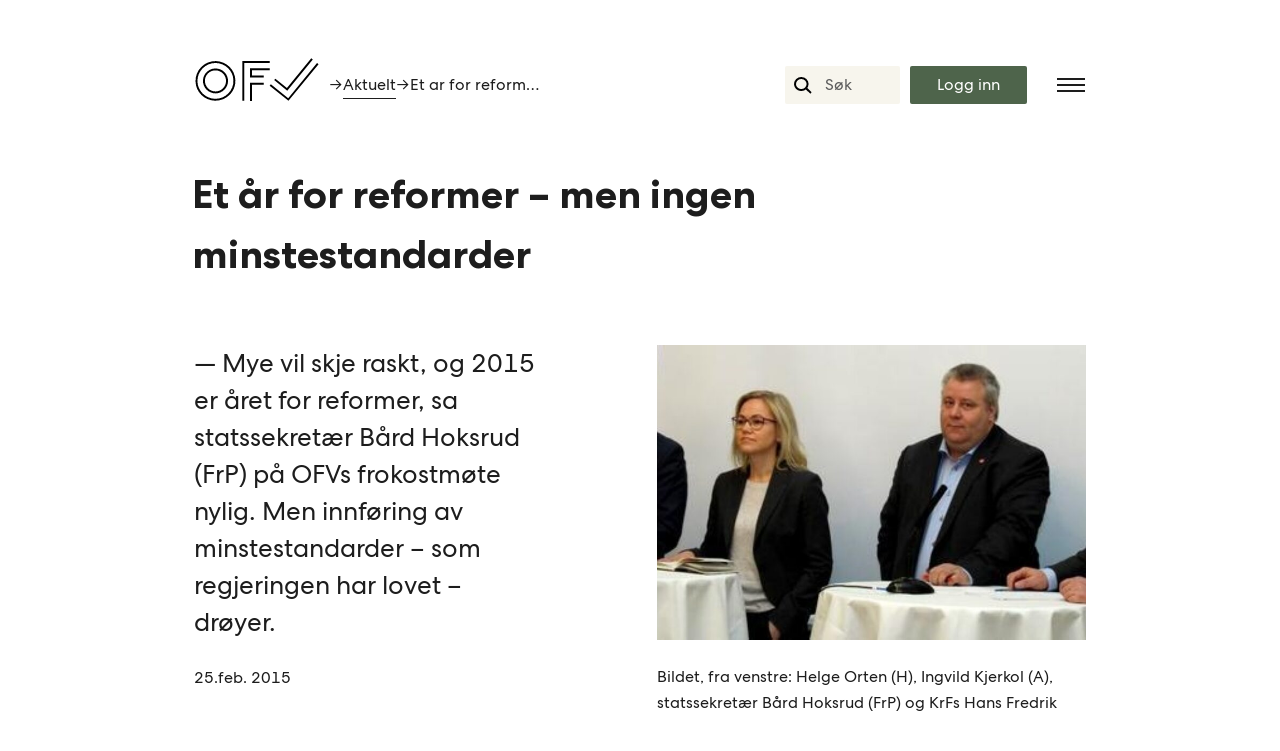

--- FILE ---
content_type: text/html; charset=UTF-8
request_url: https://ofv.no/aktuelt/2015/et-ar-for-reformer-men-ingen-minstestandarder
body_size: 7039
content:
<!doctype html>


<head>
	<meta charset="utf-8" />
  <meta name="viewport" content="width=device-width" />

  <meta http-equiv="Content-Language" content="no">
  <meta property="og:site_name" content="Opplysningsrådet for veitrafikken"/>

  
  <link rel="stylesheet" href="/dist/screen.css?v=VERSION_CODE">
	
  <link rel="shortcut icon" type="image/png" href="https://opplysningsraadet-for-veitrafikk-ofv.s3.amazonaws.com/images/favicon_32x32px_gronn2.png"/>

  <script>document.documentElement.className = 'js';</script>

<title>Et år for reformer – men ingen… | Opplysningsrådet for veitrafikken</title>
<script>window.dataLayer = window.dataLayer || [];
function gtag(){dataLayer.push(arguments)};
gtag('js', new Date());
gtag('config', 'G-2WZT1JRQ0J', {'send_page_view': true,'anonymize_ip': true,'link_attribution': false,'allow_display_features': false});
</script>
<script>!function(f,b,e,v,n,t,s){if(f.fbq)return;n=f.fbq=function(){n.callMethod?
n.callMethod.apply(n,arguments):n.queue.push(arguments)};if(!f._fbq)f._fbq=n;
n.push=n;n.loaded=!0;n.version='2.0';n.queue=[];t=b.createElement(e);t.async=!0;
t.src=v;s=b.getElementsByTagName(e)[0];s.parentNode.insertBefore(t,s)}(window,
document,'script','https://connect.facebook.net/en_US/fbevents.js');
fbq('init', '1476252445869673');
fbq('track', 'PageView');
</script>
<script>_linkedin_data_partner_id = "1986641";
</script>
<script deprecated deprecation-notice="Universal Analytics (which is what this script uses) is being [discontinued on July 1st, 2023](https://support.google.com/analytics/answer/11583528). You should use Google gtag.js or Google Tag Manager instead and transition to a new GA4 property.">(function(i,s,o,g,r,a,m){i['GoogleAnalyticsObject']=r;i[r]=i[r]||function(){
(i[r].q=i[r].q||[]).push(arguments)},i[r].l=1*new Date();a=s.createElement(o),
m=s.getElementsByTagName(o)[0];a.async=1;a.src=g;m.parentNode.insertBefore(a,m)
})(window,document,'script','https://www.google-analytics.com/analytics.js','ga');
ga('create', 'UA-41117946-3', 'auto');
ga('set', 'anonymizeIp', true);
ga('send', 'pageview');
</script><meta name="generator" content="SEOmatic">
<meta name="keywords" content="veitrafikk,bil">
<meta name="description" content="— Mye vil skje raskt, og 2015 er året for reformer, sa statssekretær Bård Hoksrud (FrP) på OFVs frokostmøte nylig. Men innføring av minstestandarder – som…">
<meta name="referrer" content="no-referrer-when-downgrade">
<meta name="robots" content="all">
<meta content="355683827790838" property="fb:profile_id">
<meta content="nb" property="og:locale">
<meta content="Opplysningsrådet for veitrafikken" property="og:site_name">
<meta content="website" property="og:type">
<meta content="https://ofv.no/aktuelt/2015/et-ar-for-reformer-men-ingen-minstestandarder" property="og:url">
<meta content="Et år for reformer – men ingen minstestandarder" property="og:title">
<meta content="— Mye vil skje raskt, og 2015 er året for reformer, sa statssekretær Bård Hoksrud (FrP) på OFVs frokostmøte nylig. Men innføring av minstestandarder – som…" property="og:description">
<meta content="https://opplysningsraadet-for-veitrafikk-ofv.s3.amazonaws.com/images/Frokostmøter-Konferanser/_1200x630_crop_center-center_82_none/Paneldebatt-februar-2015.JPG-content.jpg?mtime=1574875708" property="og:image">
<meta content="1200" property="og:image:width">
<meta content="630" property="og:image:height">
<meta content="Bildet, fra venstre: Helge Orten (H), Ingvild Kjerkol (A), statssekretær Bård Hoksrud (FrP) og KrFs Hans Fredrik Grøvan." property="og:image:alt">
<meta content="https://www.facebook.com/Veitrafikken/" property="og:see_also">
<meta content="https://twitter.com/veitrafikken" property="og:see_also">
<meta name="twitter:card" content="summary_large_image">
<meta name="twitter:site" content="@veitrafikken">
<meta name="twitter:creator" content="@veitrafikken">
<meta name="twitter:title" content="Et år for reformer – men ingen minstestandarder">
<meta name="twitter:description" content="— Mye vil skje raskt, og 2015 er året for reformer, sa statssekretær Bård Hoksrud (FrP) på OFVs frokostmøte nylig. Men innføring av minstestandarder – som…">
<meta name="twitter:image" content="https://opplysningsraadet-for-veitrafikk-ofv.s3.amazonaws.com/images/Frokostmøter-Konferanser/_800x418_crop_center-center_82_none/Paneldebatt-februar-2015.JPG-content.jpg?mtime=1574875708">
<meta name="twitter:image:width" content="800">
<meta name="twitter:image:height" content="418">
<meta name="twitter:image:alt" content="Bildet, fra venstre: Helge Orten (H), Ingvild Kjerkol (A), statssekretær Bård Hoksrud (FrP) og KrFs Hans Fredrik Grøvan.">
<link href="https://ofv.no/aktuelt/2015/et-ar-for-reformer-men-ingen-minstestandarder" rel="canonical">
<link href="https://ofv.no/" rel="home">
<link type="text/plain" href="https://ofv.no/humans.txt" rel="author"></head>

<body><script async src="https://www.googletagmanager.com/gtag/js?id=G-2WZT1JRQ0J"></script>

<noscript><img height="1" width="1" style="display:none"
src="https://www.facebook.com/tr?id=1476252445869673&ev=PageView&noscript=1" /></noscript>




      <header>


  <div class="menu--header">

      <div class="menu--header__item">
        <a rel="home" href="https://ofv.no/">
                    <svg xmlns="http://www.w3.org/2000/svg" viewBox="0 0 162.4 66.6" class="svg" width="100">
  <path 
    d="M30.1,8.9c-7-0.2-13.5,2.4-18.4,7.3c-4.9,4.9-7.5,11.5-7.3,18.4c0.4,13.1,11,23.7,24.1,24.1c0.3,0,0.6,0,0.8,0c6.6,0,12.9-2.6,17.6-7.3c4.9-4.9,7.5-11.5,7.3-18.4C53.8,19.9,43.2,9.3,30.1,8.9z M45.2,49.7c-4.4,4.4-10.3,6.8-16.6,6.6C16.8,55.9,7.2,46.4,6.8,34.6C6.6,28.3,9,22.4,13.4,17.9c4.2-4.2,9.9-6.6,15.9-6.6c0.2,0,0.5,0,0.7,0c11.8,0.4,21.4,9.9,21.7,21.7C52,39.4,49.6,45.3,45.2,49.7z" 
    fill="black">
  </path>
  <path 
    d="M28.5,18.2L28.5,18.2c-7.9,0.4-14.4,6.9-14.8,14.8c-0.2,4.4,1.4,8.8,4.6,11.9c2.9,2.9,7,4.6,11.1,4.6c0.3,0,0.5,0,0.8,0C38,49.1,44.6,42.6,45,34.6c0.2-4.4-1.4-8.8-4.6-11.9C37.3,19.6,32.9,17.9,28.5,18.2z M42.5,34.5C42.2,41.2,36.7,46.7,30,47c-3.7,0.2-7.4-1.2-10-3.9c-2.6-2.6-4-6.3-3.9-10c0.3-6.7,5.8-12.2,12.5-12.5c0.2,0,0.5,0,0.7,0c3.5,0,6.9,1.4,9.4,3.9C41.3,27.1,42.7,30.8,42.5,34.5z" 
    fill="black">
  </path>
  <polygon 
    points="97.1,20.3 97.1,17.8 72.4,17.8 72.4,29.5 89.7,29.5 89.7,27.1 74.9,27.1 74.9,20.3" 
    fill="black">
  </polygon>
  <polygon 
    points="72.4,59 74.9,59 74.9,38.5 89.7,38.5 89.7,36 72.4,36" 
    fill="black">
  </polygon>
  <polygon 
    points="97.1,8.9 62.9,8.9 62.9,58.9 65.3,58.9 65.3,11.4 97.1,11.4" 
    fill="black">
  </polygon>
  <polygon 
    points="150.9,7 149,5.4 118.6,42.7 104.2,31 102.6,32.8 119,46.2" 
    fill="black">
  </polygon>
  <polygon 
    points="156.2,11.3 120.2,55.5 98.5,37.9 97,39.8 120.5,58.9 158.1,12.8" 
    fill="black">
  </polygon>
</svg>

        </a>
      </div>

      <div class="menu--header__item hidden-xs hidden-xxs">

            <div class="breadcrumbs">
                                            <span>&rarr;</span><a href="/aktuelt/"> Aktuelt </a>
          <span>&rarr;</span><span class="truncate"> Et ar for reformer men ingen minstestandarder</span>
                          </div>
      </div>
      <div class="filler"></div>       

      <div class="menu--header__item hidden-xs hidden-xxs">
        <form action="https://ofv.no/search/results">
          <input type="search" name="q" placeholder="Søk">
        </form>
      </div>
      <div class="menu--header__item login--button loginContainer">
        <button class="button--main loginButtonClass">Logg inn</button>
        <div class="arrow-box login--links loginClass" id="login">
          <a target="_blank" href="https://www.ofvstatistikk.no/">
            OFV Statistikk<span class="link__arrow">→</span>
          </a>
          <hr style="border-color:white;"/>
          <a target="_blank" href="https://www.kjoretoydata.no/">
            OFV Kjøretøydata <span class="link__arrow">→</span>
          </a>
        </div>
      </div>


      <div class="menu--header__item menu--button">
          <button class="burger">
            <div class="burger__line"></div>
            <div class="burger__line"></div>
            <div class="burger__line"></div>
          </button>
      </div>
  </div>

  <nav class="menu">
    <div class="menu__content">

      <div class="menu__content--nav">
    <div class="menu__content--search">
        <form action="https://ofv.no/search/results">
            <input type="search" name="q" placeholder="Søk">
        </form>
    </div>
    <div class="menu__content--item">
        <ul>
                            <li>
                <h3>
                    <a href="/produkter/#products-list">Produkter <span class="link__arrow">→</span></a>
                </h3>
            </li>
                    <li>
                <h3>
                    <a href="/registreringsstatistikk">Registreringsstatistikken <span class="link__arrow">→</span></a>
                </h3>
            </li>
                    <li>
                <h3>
                    <a href="/produktinfo/avgiftskalkulatoren">Avgiftskalkulatoren <span class="link__arrow">→</span></a>
                </h3>
            </li>
                    <li>
                <h3>
                    <a href="/politikk">Politikk <span class="link__arrow">→</span></a>
                </h3>
            </li>
                    <li>
                <h3>
                    <a href="/aktuelt">Aktuelt <span class="link__arrow">→</span></a>
                </h3>
            </li>
                    <li>
                <h3>
                    <a href="/arrangementer">Arrangementer <span class="link__arrow">→</span></a>
                </h3>
            </li>
                    <li>
                <h3>
                    <a href="https://ofv.no/opplysningsraadet-en-podkast">OPPLYSNINGSRÅDET - en podkast <span class="link__arrow">→</span></a>
                </h3>
            </li>
                    <li>
                <h3>
                    <a href="/rapporter-og-horinger">Rapporter og høringer <span class="link__arrow">→</span></a>
                </h3>
            </li>
                    <li>
                <h3>
                    <a href="/om-oss">Om OFV <span class="link__arrow">→</span></a>
                </h3>
            </li>
                    <li>
                <h3>
                    <a href="https://nettbutikk.ofv.no/">Nettbutikk <span class="link__arrow">→</span></a>
                </h3>
            </li>
                </ul>
    </div>

    <div class="menu__content--item">
        <p class="smaller"><strong>OFV</strong><br>
        Opplysningsrådet for veitrafikken<br>
        <u><a href="https://www.google.no/maps/place/Opplysningsr%C3%A5det+for+Veitrafikken+AS/@59.911519,10.749778,15z/data=!4m2!3m1!1s0x0:0xe2f2ce01ddc5dde6?sa=X&ved=2ahUKEwjWheKS493dAhXNmIsKHRH-BOEQ_BIwCnoECAkQCw" target="_blank"> Wergelandsveien 1 - 3</a></u> <br>
        0167 Oslo <br>
        Norway
        </p>
        <p class="smaller">
        Tlf.  <a href="tel:+4724111230"><u>+47 24 11 12 30</u></a> <br>
        <a href="mailto:firmapost@ofv.no" target="_top"><u>firmapost@ofv.no</u></a>
        </p>
    </div>
</div>
    </div>
  </nav>
  <div id="mask" class="maskc" ></div>
</header>

<script>
(function() {

  var Menu = (function() {
    var burger = document.querySelector('.burger');
    var menu = document.querySelector('.menu');
    var content = document.querySelector('.menu__content');

    var loginContainer = document.querySelector('.loginContainer');
    var loginButtonClass = document.querySelector('.loginButtonClass');
    var loginButton = document.querySelector('.login--button');
    var mask = document.querySelector('.maskc');
    var popup = document.querySelector('.loginClass');
    var active = false;
    var loginActive = false;

    var toggleMenu = function() {
      if (!active) {
        menu.classList.add('menu--active');
        content.classList.add('menu__content--active');
        burger.classList.add('burger--close');
        mask.classList.add("show-mask");

        active = true;
      } else {
        menu.classList.remove('menu--active');
        content.classList.remove('menu__content--active');
        burger.classList.remove('burger--close');


        mask.classList.remove("show-mask");
        active = false;
      }
    };

    function showLogin() {

      if (!loginActive) {
        loginContainer.classList.add("login-container--active");
        popup.classList.add("arrow-box--show")
        mask.classList.add("show-mask");
        loginActive = true;
      } else {
        loginContainer.classList.remove("login-container--active");
        popup.classList.remove("arrow-box--show")
        mask.classList.remove("show-mask");
        loginActive = false;
      }
    };



    var toggleMask = function() {
      active = false;
      loginActive = false;
      menu.classList.remove('menu--active');
      content.classList.remove('menu__content--active');
      burger.classList.remove('burger--close');
      popup.classList.remove('arrow-box--show');
      mask.classList.remove("show-mask");


  };


    var bindActions = function() {
      burger.addEventListener('click', toggleMenu, false);
      mask.addEventListener('click', toggleMask, false);
      loginButtonClass.addEventListener('click', showLogin, false) ;


    };


    var init = function() {
      bindActions();
    };

    return {
      init: init
    };

  }());

  Menu.init();

}());

</script>
  
  <main id="top" class="main-wrapper">
		
	<header class="header--home">
		<h1 class="block-md">
			<strong>
				Et år for reformer – men ingen minstestandarder
			</strong>
		</h1>
		<div class="flexboxgrid block-sm">
			<div class="col-12 col-sm-6 col-lg-5">
				<div class="n-box n-box--lead">
					<p>— Mye vil skje raskt, og 2015 er året for reformer, sa statssekretær Bård Hoksrud (FrP) på OFVs frokostmøte nylig. Men innføring av minstestandarder – som regjeringen har lovet – drøyer.</p>
					<p class="smaller margin-top--none">25.feb. 2015</p>
				</div>
			</div>
			<div class="col-lg-add col-1"></div>
			<div class="col-12 col-sm-6 col-lg-6">
								<img src="https://opplysningsraadet-for-veitrafikk-ofv.s3.amazonaws.com/images/Frokostmøter-Konferanser/_sixteenEleven/Paneldebatt-februar-2015.JPG-content.jpg">
				<p class="smaller">Bildet, fra venstre:  Helge Orten (H), Ingvild Kjerkol (A), statssekretær Bård Hoksrud (FrP) og KrFs Hans Fredrik Grøvan.</p>
			</div>
		</div>
	</header>

	<article>
		<div class="flexboxgrid">
			<div class="col-md-10">
				<div
	class="c-body-content block-md">
			
					<div class="c-body-content__text">
				<p>— Her er vi kommet kort, og mye må prioriteres før minstestandarder, sa Hoksrud.</p>
<p>Innføring av minstestandarder på hovedveinettet har vært en fanesak for OFV lenge, noe FrP også har støttet, og i tillegg har på sin prioriteringsliste i regjeringsplattformen. Nå viser det seg altså at dette vil drøye. Det gjør også en egen motorveiplan, men en slik plan vil <a href="http://www.ofv.no/getfile.php/133574-1427202686/Dokumenter/OFV%20i%20V%C3%A5re%20veger%20PDF/OFV-sider_VV_02_2015.pdf" target="_blank" rel="noreferrer noopener">i følge Hoksrud</a> komme som en del av Nasjonal transportplan.</p>
<p><strong>Reversering av regionreformen?</strong> </p><p>På frokostmøtet diskuterte Helge Orten (H), Ingvild Kjerkol (A) og Hans Fredrik Grøvan (KrF) fra Stortingets Transportkomité, strukturendringer og regjeringens veipolitikk med statssekretær Bård Hoksrud (FrP). Da kom også spørsmålet om regionreformen opp, og det faktum at fylkene ikke makter å vedlikeholde og utbedre veinettet godt nok. Fylkesveinettet utgjør tilsammen rundt 44.000 kilometer vei, etter at fylkene som følge av reformen fikk ansvar for ytterligere 17.000 kilometer vei.</p>
<p><a href="http://s3-eu-west-1.amazonaws.com/opplysningsraadet-for-veitrafikk/pdf/OFV-sider_VV_02_2015.pdf" target="_blank" rel="noreferrer noopener">Nå er H, FrP og KrF åpne for å vurdere om staten bør få tilbake ansvaret for deler av veinettet som ble overført til fylkene i 2010.</a></p>
<p>Les mer i <a href="http://www.ofv.no/getfile.php/133574-1427202686/Dokumenter/OFV%20i%20V%C3%A5re%20veger%20PDF/OFV-sider_VV_02_2015.pdf" target="_blank" rel="noreferrer noopener"></a><a href="http://s3-eu-west-1.amazonaws.com/opplysningsraadet-for-veitrafikk/pdf/OFV-sider_VV_02_2015.pdf">artikkelen i Våre veger. </a></p>
			</div>
		
		
		
		
		
		
		
				
		
	</div>


			</div>
		</div>

		<ul class="tag__list flexboxgrid">
								</ul>


		<hr class="block-sm">
		<div class="flexboxgrid justify-space-between block-sm">
			<div class="col-md-12">
				<h3>
					<strong>Aktuelle saker</strong>
				</h3>
			</div>
		</div>
		<div class="news flexboxgrid block-sm">
							<div class="col-xs-6 col-md-4 col-spacing block-md">
	<a href="https://ofv.no/aktuelt/2026/ofv-verdirapport-4.kvartal">
		<div class="news__entrie--image reveal">
						<img alt="" src="https://opplysningsraadet-for-veitrafikk-ofv.s3.amazonaws.com/images/Bilsalget/_square/shutterstock_2692913725.jpg">
		</div>
		<div class="news__entrie--text">
			21.jan. 2026
			<h3>
				OFVs Verdirapport: Nordmenn kjøpte litt dyrere bil i 2025
				&rarr;
			</h3>
		</div>
	</a>
</div>
							<div class="col-xs-6 col-md-4 col-spacing block-md">
	<a href="https://ofv.no/aktuelt/2026/nordisk-pressemelding-januar">
		<div class="news__entrie--image reveal">
						<img alt="" src="https://opplysningsraadet-for-veitrafikk-ofv.s3.amazonaws.com/images/_square/shutterstock_2480311831-2.jpg">
		</div>
		<div class="news__entrie--text">
			15.jan. 2026
			<h3>
				Bilsalget i Norden 2025: Rammevilkårene avgjør tempoet
				&rarr;
			</h3>
		</div>
	</a>
</div>
							<div class="col-xs-6 col-md-4 col-spacing block-md">
	<a href="https://ofv.no/aktuelt/2026/takk-for-nå-bilåret-2025-et-år-som-utfordret-overrasket-og-flyttet-grenser">
		<div class="news__entrie--image reveal">
						<img alt="" src="https://opplysningsraadet-for-veitrafikk-ofv.s3.amazonaws.com/images/_square/OFV-Bilåret-2025-14.jpg">
		</div>
		<div class="news__entrie--text">
			08.jan. 2026
			<h3>
				Takk for nå, Bilåret 2025 – et år som utfordret, overrasket og flyttet grenser
				&rarr;
			</h3>
		</div>
	</a>
</div>
					</div>
		<div class="block-sm">
			<a href="/aktuelt">
				<button class="button--secondary">Se mer aktuelt</button>
			</a>
		</div>
		<hr class="block-md">
	</article>
  </main>

      <footer>
<div class="nav">
    <div class="flexboxgrid">
        <div class="col-md-4">
            <ul class="nav__list">
                                                                        <li>
                                                    <a href="/produkter/#products-list">
                            <strong>Produkter</strong>
                          </a>
                                                  </li>
                                                                                <li><a href="/produktinfo/ofv-statistikk-norges-beste-verktoy-for-kjoretoystatistikk">Registreringsstatistikk</a></li>
                                                                                <li><a href="/produkt-kategori/kjoretoydata">Kjøretøydata</a></li>
                                                                                <li><a href="/produktinfo/ofv-statistikk-norges-beste-verktoy-for-kjoretoystatistikk">Kjøretøybestand</a></li>
                                                                                <li><a href="/produkt-kategori/publikasjoner">Publikasjoner</a></li>
                                                                                <li>
                                                        <strong>Gratis statistikk:</strong>
                                                  </li>
                                                                                <li><a href="/produktinfo/avgiftskalkulatoren">Avgiftskalkulatoren</a></li>
                                                                        <a href="https://ofv.no/bilsalget/bilsalget-i-desember-2025">
                        <li>
                            Bilsalget
                        </li>
                    </a>
                                                    <a href="https://ofv.no/CO2-utslippet/co2-utslippet">
                        <li>
                            CO2-utslippet
                        </li>
                    </a>
                                                    <a href="https://ofv.no/kjoretoybestanden/kjøretøybestanden-31-12-2025">
                        <li>
                            Kjøretøybestanden
                        </li>
                    </a>
                            </ul>
        </div>
        <div class="col-md-4">
            <ul class="nav__list">
                                                                        <li><a href="/politikk"><strong>Politikk</strong></a></li>
                                                                                <li><a href="/politikk/veistandard-2-0">Veinettet</a></li>
                                                                                <li><a href="/politikk/bompenger-og-veiprising">Veiprising og bompenger</a></li>
                                                                                <li><a href="/politikk/klima-og-miljo">Klima og miljø</a></li>
                                                                                <li><a href="/politikk/teknologi-bil-og-vei">Teknologi, bil og vei</a></li>
                                                                                <li><a href="/politikk/trafikksikkerhet">Trafikksikkerhet</a></li>
                                                                                <li><a href="/politikk/veivalg-for-fremtiden">Veivalg for fremtiden</a></li>
                                                                                <li><a href="https://ofv.no/opplysningsraadet-en-podkast">OPPLYSNINGSRÅDET - en podkast</a></li>
                                                </ul>
        </div>
        <div class="col-md-4">
            <ul class="nav__list">
                                                                        <li><a href="/om-oss"><strong>Om oss</strong></a></li>
                                                                                <li><a href="/ansatte">Ansatte</a></li>
                                                                                <li><a href="/årsrapporter">Årsrapporter</a></li>
                                                                                <li><a href="/kontakt">Kontakt</a></li>
                                                                                <li><a href="/medlemmer">Medlemmer</a></li>
                                                                                <li><a href="/styret">Styrene</a></li>
                                                                                <li><a href="https://ofv.no/ofv-klimaregnskap">OFV Klimaregnskap</a></li>
                                                                                <li><a href="/rapporter-og-horinger"><strong>Rapporter og høringer</strong></a></li>
                                                                                <li><a href="/arrangementer"><strong>Arrangementer</strong></a></li>
                                                                                <li><a href="/aktuelt"><strong>Aktuelt</strong></a></li>
                                                </ul>
        </div>
    </div>
</div>
</footer>
<footer class="social-footer">
<div class="nav">
    <div class="flexboxgrid block-xs align-center">
        <div class="col-md-4">
            <a rel="home" href="https://ofv.no/">
                <svg xmlns="http://www.w3.org/2000/svg" viewBox="0 0 162.4 66.6" class="svg" width="100">
  <path 
    d="M30.1,8.9c-7-0.2-13.5,2.4-18.4,7.3c-4.9,4.9-7.5,11.5-7.3,18.4c0.4,13.1,11,23.7,24.1,24.1c0.3,0,0.6,0,0.8,0c6.6,0,12.9-2.6,17.6-7.3c4.9-4.9,7.5-11.5,7.3-18.4C53.8,19.9,43.2,9.3,30.1,8.9z M45.2,49.7c-4.4,4.4-10.3,6.8-16.6,6.6C16.8,55.9,7.2,46.4,6.8,34.6C6.6,28.3,9,22.4,13.4,17.9c4.2-4.2,9.9-6.6,15.9-6.6c0.2,0,0.5,0,0.7,0c11.8,0.4,21.4,9.9,21.7,21.7C52,39.4,49.6,45.3,45.2,49.7z" 
    fill="black">
  </path>
  <path 
    d="M28.5,18.2L28.5,18.2c-7.9,0.4-14.4,6.9-14.8,14.8c-0.2,4.4,1.4,8.8,4.6,11.9c2.9,2.9,7,4.6,11.1,4.6c0.3,0,0.5,0,0.8,0C38,49.1,44.6,42.6,45,34.6c0.2-4.4-1.4-8.8-4.6-11.9C37.3,19.6,32.9,17.9,28.5,18.2z M42.5,34.5C42.2,41.2,36.7,46.7,30,47c-3.7,0.2-7.4-1.2-10-3.9c-2.6-2.6-4-6.3-3.9-10c0.3-6.7,5.8-12.2,12.5-12.5c0.2,0,0.5,0,0.7,0c3.5,0,6.9,1.4,9.4,3.9C41.3,27.1,42.7,30.8,42.5,34.5z" 
    fill="black">
  </path>
  <polygon 
    points="97.1,20.3 97.1,17.8 72.4,17.8 72.4,29.5 89.7,29.5 89.7,27.1 74.9,27.1 74.9,20.3" 
    fill="black">
  </polygon>
  <polygon 
    points="72.4,59 74.9,59 74.9,38.5 89.7,38.5 89.7,36 72.4,36" 
    fill="black">
  </polygon>
  <polygon 
    points="97.1,8.9 62.9,8.9 62.9,58.9 65.3,58.9 65.3,11.4 97.1,11.4" 
    fill="black">
  </polygon>
  <polygon 
    points="150.9,7 149,5.4 118.6,42.7 104.2,31 102.6,32.8 119,46.2" 
    fill="black">
  </polygon>
  <polygon 
    points="156.2,11.3 120.2,55.5 98.5,37.9 97,39.8 120.5,58.9 158.1,12.8" 
    fill="black">
  </polygon>
</svg>

            </a>
        </div>
        <div class="col-md-4">
            <p class="smaller">
                <a href="https://www.google.no/maps/place/Opplysningsr%C3%A5det+for+Veitrafikken+AS/@59.9117535,10.7483245,18z/data=!4m13!1m7!3m6!1s0x46416e89fb5fc35d:0x6cfe7298dba41376!2sJernbanetorget+4a,+0154+Oslo!3b1!8m2!3d59.9116436!4d10.7496551!3m4!1s0x46416e89fba6eeaf:0xe2f2ce01ddc5dde6!8m2!3d59.9115189!4d10.7497781?hl=nb" target="_blank">
                    Wergelandsveien 1 - 3<br>
                    0167 Oslo <br>
                    Norway
                </a>
            </p>
        </div>
        <div class="col-md-4">
        <p class="smaller">
            Telefon: <a href="tel:+4724111230">+47 24 11 12 30</a>  <br>
            E-post: <a href="mailto:firmapost@ofv.no" target="_top">firmapost@ofv.no</a><br>
            <a href="https://twitter.com/veitrafikken?lang=en" target="_blank">
                Twitter
            </a> |
            <a href="https://www.facebook.com/Veitrafikken/" target="_blank">
                Facebook
            </a>
            </p>
        </div>
    </div>

    <div class="flexboxgrid">
    <div class="col-md-4 private-policy">
       Les vår  <a href="/personvernerklaering">personvernerklæring</a>
    </div>
    </div>
</div>
</footer>
	
				
  <script src="https://unpkg.com/scrollreveal/dist/scrollreveal.min.js"></script>
  <script>
    ScrollReveal().reveal('.reveal', {
        distance: '100px',
        opacity: 0.2,
        mobile: false
    });
    window.sr = ScrollReveal();
    sr.reveal('.animate', { duration: 1000 }, 10);
    sr.reveal('.animate',
    {
      viewFactor: 0.5
    });
  </script>

<script type="application/ld+json">{"@context":"http://schema.org","@graph":[{"@type":"NewsArticle","author":{"@id":"https://ofv.no#identity"},"copyrightHolder":{"@id":"https://ofv.no#identity"},"copyrightYear":"2015","creator":{"@id":"https://ofv.no#creator"},"dateModified":"2019-02-07T15:29:51+01:00","datePublished":"2015-02-25T00:00:00+01:00","description":"— Mye vil skje raskt, og 2015 er året for reformer, sa statssekretær Bård Hoksrud (FrP) på OFVs frokostmøte nylig. Men innføring av minstestandarder – som regjeringen har lovet – drøyer.","headline":"Et år for reformer – men ingen minstestandarder","image":{"@type":"ImageObject","url":"https://opplysningsraadet-for-veitrafikk-ofv.s3.amazonaws.com/images/Frokostmøter-Konferanser/_1200x630_crop_center-center_82_none/Paneldebatt-februar-2015.JPG-content.jpg?mtime=1574875708"},"inLanguage":"nb","mainEntityOfPage":"https://ofv.no/aktuelt/2015/et-ar-for-reformer-men-ingen-minstestandarder","name":"Et år for reformer – men ingen minstestandarder","potentialAction":{"@type":"SearchAction","query-input":"required name=search","target":"https://ofv.no/search/results?q={search}"},"publisher":{"@id":"https://ofv.no#creator"},"url":"https://ofv.no/aktuelt/2015/et-ar-for-reformer-men-ingen-minstestandarder"},{"@id":"https://ofv.no#identity","@type":"Organization","address":{"@type":"PostalAddress","addressCountry":"Norway","addressLocality":"Oslo","addressRegion":"Oslo","postalCode":"0154","streetAddress":"Jernbanetorget 4A"},"alternateName":"OFV","contactPoint":[{"@type":"ContactPoint","contactType":"customer support"}],"description":"Opplysningsrådet for veitrafikken produserer tall og fakta om veier og kjøretøy i Norge. Vi arbeider for trygge og effektive veier.","email":"firmapost@ofv.no","image":{"@type":"ImageObject","height":"32","url":"https://opplysningsraadet-for-veitrafikk-ofv.s3.amazonaws.com/images/favicon_32x32px_gronn2.png","width":"32"},"logo":{"@type":"ImageObject","height":"60","url":"https://opplysningsraadet-for-veitrafikk-ofv.s3.amazonaws.com/images/_600x60_fit_center-center_82_none/favicon_32x32px_gronn2.png?mtime=1734945961","width":"60"},"name":"Opplysningskontoret for veitrafikken","sameAs":["https://twitter.com/veitrafikken","https://www.facebook.com/Veitrafikken/"],"telephone":"24111230","url":"https://ofv.no"},{"@id":"#creator","@type":"Organization","name":"Netlife Design"},{"@type":"BreadcrumbList","description":"Breadcrumbs list","itemListElement":[{"@type":"ListItem","item":"https://ofv.no/","name":"OFV","position":1},{"@type":"ListItem","item":"https://ofv.no/aktuelt","name":"Aktuelt fra OFV","position":2},{"@type":"ListItem","item":"https://ofv.no/aktuelt/2015/et-ar-for-reformer-men-ingen-minstestandarder","name":"Et år for reformer – men ingen minstestandarder","position":3}],"name":"Breadcrumbs"}]}</script>
<script type="text/javascript">
(function(){var s = document.getElementsByTagName("script")[0];
    var b = document.createElement("script");
    b.type = "text/javascript";b.async = true;
    b.src = "https://snap.licdn.com/li.lms-analytics/insight.min.js";
    s.parentNode.insertBefore(b, s);})();
</script>
<noscript>
<img height="1" width="1" style="display:none;" alt="" src="https://dc.ads.linkedin.com/collect/?pid=1986641&fmt=gif" />
</noscript>
<script src="/dist/bundle.js?v=1732193244"></script></body>


--- FILE ---
content_type: image/svg+xml
request_url: https://ofv.no/images/search-loupe.svg
body_size: -14
content:
<svg width="18" height="17" viewBox="0 0 18 17" fill="none" xmlns="http://www.w3.org/2000/svg">
<path d="M13.5714 7.02439C13.5714 10.3175 10.792 13.0488 7.28571 13.0488C3.77947 13.0488 1 10.3175 1 7.02439C1 3.73133 3.77947 1 7.28571 1C10.792 1 13.5714 3.73133 13.5714 7.02439Z" stroke="black" stroke-width="2"/>
<path d="M12.1431 11.3171L16.1907 15.2195L17.0002 16" stroke="black" stroke-width="2"/>
</svg>


--- FILE ---
content_type: application/javascript
request_url: https://ofv.no/dist/bundle.js?v=1732193244
body_size: 8752
content:
!function(t){var e={};function r(n){if(e[n])return e[n].exports;var o=e[n]={i:n,l:!1,exports:{}};return t[n].call(o.exports,o,o.exports,r),o.l=!0,o.exports}r.m=t,r.c=e,r.d=function(t,e,n){r.o(t,e)||Object.defineProperty(t,e,{enumerable:!0,get:n})},r.r=function(t){"undefined"!=typeof Symbol&&Symbol.toStringTag&&Object.defineProperty(t,Symbol.toStringTag,{value:"Module"}),Object.defineProperty(t,"__esModule",{value:!0})},r.t=function(t,e){if(1&e&&(t=r(t)),8&e)return t;if(4&e&&"object"==typeof t&&t&&t.__esModule)return t;var n=Object.create(null);if(r.r(n),Object.defineProperty(n,"default",{enumerable:!0,value:t}),2&e&&"string"!=typeof t)for(var o in t)r.d(n,o,function(e){return t[e]}.bind(null,o));return n},r.n=function(t){var e=t&&t.__esModule?function(){return t.default}:function(){return t};return r.d(e,"a",e),e},r.o=function(t,e){return Object.prototype.hasOwnProperty.call(t,e)},r.p="",r(r.s=1)}([function(t,e){var r;r=function(){return this}();try{r=r||new Function("return this")()}catch(t){"object"==typeof window&&(r=window)}t.exports=r},function(t,e,r){t.exports=r(2)},function(t,e,r){"use strict";r(3),r(4),r(5),r(11);var n,o=r(12);(n=o)&&n.__esModule},function(t,e,r){},function(t,e,r){"use strict";!function(t){for(var e=window.document,r=e.querySelectorAll(".js-collapsible"),n=function(t){var n=r[t],o="collapsible--"+t,i=e.createElement("div"),s=n.nextElementSibling,a=!!n.getAttribute("data-state");i.id="label-"+o,i.type="div",i.setAttribute("aria-controls",o),i.setAttribute("aria-expanded",a),i.innerHTML=n.innerHTML,i.addEventListener("click",(function(){return function(t){var r=t.div;e.querySelector("[aria-labelledby=label-"+r.getAttribute("aria-controls")+"]").classList.toggle("is-active");var n="false"==r.getAttribute("aria-expanded");r.setAttribute("aria-expanded",n)}({div:i})}),!1),n.innerHTML="",n.appendChild(i),a&&s.classList.add("is-active"),s.id=o,s.setAttribute("aria-labelledby","label-"+o)},o=0;o<r.length;o++)n(o)}()},function(t,e,r){"use strict";var n,o=r(6),i=(n=o)&&n.__esModule?n:{default:n};r(7),r(9).polyfill();var s,a,u,c;u=document.getElementById("thisMonth"),c=document.getElementById("prevMonth"),u&&c&&new i.default("counter1",0,u.value,0,1,{useEasing:!0,useGrouping:!0,separator:" ",decimal:"",suffix:(s=+u.value,a=+c.value,s>a?'<svg width="76" height="58" class="hidden-small" viewBox="0 0 91 42" fill="none" xmlns="http://www.w3.org/2000/svg"><path d="M76 24.8571L73.5217 0L53.6957 14.0857L61.1304 17.4L47.913 45.5714L25.6087 30.6571L0 51.3714L4.95652 58L26.4348 41.4286L51.2174 58L68.5652 21.5429L76 24.8571Z"fill= "#fdcc57"stroke-width="0"/></svg>':'<svg width="76" height="58" class="hidden-small" viewBox="0 0 91 42" fill="none" xmlns="http://www.w3.org/2000/svg"><path d="M76 33.1428L73.5217 58L53.6957 43.9143L61.1304 40.6L47.913 12.4286L25.6087 27.3429L-4.49103e-06 6.62857L4.95652 -4.33313e-07L26.4348 16.5714L51.2174 -4.47757e-06L68.5652 36.4571L76 33.1428Z" fill="#FDC638" stroke-width="0"/></svg>')}).start()},function(t,e,r){var n,o;void 0===(o="function"==typeof(n=function(t,e,r){return function(t,e,r,n,o,i){function s(t){return"number"==typeof t&&!isNaN(t)}var a=this;if(a.version=function(){return"1.9.3"},a.options={useEasing:!0,useGrouping:!0,separator:",",decimal:".",easingFn:function(t,e,r,n){return r*(1-Math.pow(2,-10*t/n))*1024/1023+e},formattingFn:function(t){var e,r,n,o,i,s,u=t<0;if(t=Math.abs(t).toFixed(a.decimals),r=(e=(t+="").split("."))[0],n=e.length>1?a.options.decimal+e[1]:"",a.options.useGrouping){for(o="",i=0,s=r.length;i<s;++i)0!==i&&i%3==0&&(o=a.options.separator+o),o=r[s-i-1]+o;r=o}return a.options.numerals.length&&(r=r.replace(/[0-9]/g,(function(t){return a.options.numerals[+t]})),n=n.replace(/[0-9]/g,(function(t){return a.options.numerals[+t]}))),(u?"-":"")+a.options.prefix+r+n+a.options.suffix},prefix:"",suffix:"",numerals:[]},i&&"object"==typeof i)for(var u in a.options)i.hasOwnProperty(u)&&null!==i[u]&&(a.options[u]=i[u]);""===a.options.separator?a.options.useGrouping=!1:a.options.separator=""+a.options.separator;for(var c=0,l=["webkit","moz","ms","o"],f=0;f<l.length&&!window.requestAnimationFrame;++f)window.requestAnimationFrame=window[l[f]+"RequestAnimationFrame"],window.cancelAnimationFrame=window[l[f]+"CancelAnimationFrame"]||window[l[f]+"CancelRequestAnimationFrame"];window.requestAnimationFrame||(window.requestAnimationFrame=function(t,e){var r=(new Date).getTime(),n=Math.max(0,16-(r-c)),o=window.setTimeout((function(){t(r+n)}),n);return c=r+n,o}),window.cancelAnimationFrame||(window.cancelAnimationFrame=function(t){clearTimeout(t)}),a.initialize=function(){return!(!a.initialized&&(a.error="",a.d="string"==typeof t?document.getElementById(t):t,a.d?(a.startVal=Number(e),a.endVal=Number(r),s(a.startVal)&&s(a.endVal)?(a.decimals=Math.max(0,n||0),a.dec=Math.pow(10,a.decimals),a.duration=1e3*Number(o)||2e3,a.countDown=a.startVal>a.endVal,a.frameVal=a.startVal,a.initialized=!0,0):(a.error="[CountUp] startVal ("+e+") or endVal ("+r+") is not a number",1)):(a.error="[CountUp] target is null or undefined",1)))},a.printValue=function(t){var e=a.options.formattingFn(t);"INPUT"===a.d.tagName?this.d.value=e:"text"===a.d.tagName||"tspan"===a.d.tagName?this.d.textContent=e:this.d.innerHTML=e},a.count=function(t){a.startTime||(a.startTime=t),a.timestamp=t;var e=t-a.startTime;a.remaining=a.duration-e,a.options.useEasing?a.countDown?a.frameVal=a.startVal-a.options.easingFn(e,0,a.startVal-a.endVal,a.duration):a.frameVal=a.options.easingFn(e,a.startVal,a.endVal-a.startVal,a.duration):a.countDown?a.frameVal=a.startVal-(a.startVal-a.endVal)*(e/a.duration):a.frameVal=a.startVal+(a.endVal-a.startVal)*(e/a.duration),a.countDown?a.frameVal=a.frameVal<a.endVal?a.endVal:a.frameVal:a.frameVal=a.frameVal>a.endVal?a.endVal:a.frameVal,a.frameVal=Math.round(a.frameVal*a.dec)/a.dec,a.printValue(a.frameVal),e<a.duration?a.rAF=requestAnimationFrame(a.count):a.callback&&a.callback()},a.start=function(t){a.initialize()&&(a.callback=t,a.rAF=requestAnimationFrame(a.count))},a.pauseResume=function(){a.paused?(a.paused=!1,delete a.startTime,a.duration=a.remaining,a.startVal=a.frameVal,requestAnimationFrame(a.count)):(a.paused=!0,cancelAnimationFrame(a.rAF))},a.reset=function(){a.paused=!1,delete a.startTime,a.initialized=!1,a.initialize()&&(cancelAnimationFrame(a.rAF),a.printValue(a.startVal))},a.update=function(t){if(a.initialize()){if(!s(t=Number(t)))return void(a.error="[CountUp] update() - new endVal is not a number: "+t);a.error="",t!==a.frameVal&&(cancelAnimationFrame(a.rAF),a.paused=!1,delete a.startTime,a.startVal=a.frameVal,a.endVal=t,a.countDown=a.startVal>a.endVal,a.rAF=requestAnimationFrame(a.count))}},a.initialize()&&a.printValue(a.startVal)}})?n.call(e,r,e,t):n)||(t.exports=o)},function(t,e,r){r(8),t.exports=self.fetch.bind(self)},function(t,e,r){"use strict";r.r(e),function(t){r.d(e,"Headers",(function(){return p})),r.d(e,"Request",(function(){return _})),r.d(e,"Response",(function(){return T})),r.d(e,"DOMException",(function(){return x})),r.d(e,"fetch",(function(){return V}));var n="undefined"!=typeof globalThis&&globalThis||"undefined"!=typeof self&&self||void 0!==t&&t||{},o="URLSearchParams"in n,i="Symbol"in n&&"iterator"in Symbol,s="FileReader"in n&&"Blob"in n&&function(){try{return new Blob,!0}catch(t){return!1}}(),a="FormData"in n,u="ArrayBuffer"in n;if(u)var c=["[object Int8Array]","[object Uint8Array]","[object Uint8ClampedArray]","[object Int16Array]","[object Uint16Array]","[object Int32Array]","[object Uint32Array]","[object Float32Array]","[object Float64Array]"],l=ArrayBuffer.isView||function(t){return t&&c.indexOf(Object.prototype.toString.call(t))>-1};function f(t){if("string"!=typeof t&&(t=String(t)),/[^a-z0-9\-#$%&'*+.^_`|~!]/i.test(t)||""===t)throw new TypeError('Invalid character in header field name: "'+t+'"');return t.toLowerCase()}function d(t){return"string"!=typeof t&&(t=String(t)),t}function h(t){var e={next:function(){var e=t.shift();return{done:void 0===e,value:e}}};return i&&(e[Symbol.iterator]=function(){return e}),e}function p(t){this.map={},t instanceof p?t.forEach((function(t,e){this.append(e,t)}),this):Array.isArray(t)?t.forEach((function(t){if(2!=t.length)throw new TypeError("Headers constructor: expected name/value pair to be length 2, found"+t.length);this.append(t[0],t[1])}),this):t&&Object.getOwnPropertyNames(t).forEach((function(e){this.append(e,t[e])}),this)}function y(t){if(!t._noBody)return t.bodyUsed?Promise.reject(new TypeError("Already read")):void(t.bodyUsed=!0)}function m(t){return new Promise((function(e,r){t.onload=function(){e(t.result)},t.onerror=function(){r(t.error)}}))}function v(t){var e=new FileReader,r=m(e);return e.readAsArrayBuffer(t),r}function b(t){if(t.slice)return t.slice(0);var e=new Uint8Array(t.byteLength);return e.set(new Uint8Array(t)),e.buffer}function w(){return this.bodyUsed=!1,this._initBody=function(t){var e;this.bodyUsed=this.bodyUsed,this._bodyInit=t,t?"string"==typeof t?this._bodyText=t:s&&Blob.prototype.isPrototypeOf(t)?this._bodyBlob=t:a&&FormData.prototype.isPrototypeOf(t)?this._bodyFormData=t:o&&URLSearchParams.prototype.isPrototypeOf(t)?this._bodyText=t.toString():u&&s&&((e=t)&&DataView.prototype.isPrototypeOf(e))?(this._bodyArrayBuffer=b(t.buffer),this._bodyInit=new Blob([this._bodyArrayBuffer])):u&&(ArrayBuffer.prototype.isPrototypeOf(t)||l(t))?this._bodyArrayBuffer=b(t):this._bodyText=t=Object.prototype.toString.call(t):(this._noBody=!0,this._bodyText=""),this.headers.get("content-type")||("string"==typeof t?this.headers.set("content-type","text/plain;charset=UTF-8"):this._bodyBlob&&this._bodyBlob.type?this.headers.set("content-type",this._bodyBlob.type):o&&URLSearchParams.prototype.isPrototypeOf(t)&&this.headers.set("content-type","application/x-www-form-urlencoded;charset=UTF-8"))},s&&(this.blob=function(){var t=y(this);if(t)return t;if(this._bodyBlob)return Promise.resolve(this._bodyBlob);if(this._bodyArrayBuffer)return Promise.resolve(new Blob([this._bodyArrayBuffer]));if(this._bodyFormData)throw new Error("could not read FormData body as blob");return Promise.resolve(new Blob([this._bodyText]))}),this.arrayBuffer=function(){if(this._bodyArrayBuffer){var t=y(this);return t||(ArrayBuffer.isView(this._bodyArrayBuffer)?Promise.resolve(this._bodyArrayBuffer.buffer.slice(this._bodyArrayBuffer.byteOffset,this._bodyArrayBuffer.byteOffset+this._bodyArrayBuffer.byteLength)):Promise.resolve(this._bodyArrayBuffer))}if(s)return this.blob().then(v);throw new Error("could not read as ArrayBuffer")},this.text=function(){var t,e,r,n,o,i=y(this);if(i)return i;if(this._bodyBlob)return t=this._bodyBlob,e=new FileReader,r=m(e),n=/charset=([A-Za-z0-9_-]+)/.exec(t.type),o=n?n[1]:"utf-8",e.readAsText(t,o),r;if(this._bodyArrayBuffer)return Promise.resolve(function(t){for(var e=new Uint8Array(t),r=new Array(e.length),n=0;n<e.length;n++)r[n]=String.fromCharCode(e[n]);return r.join("")}(this._bodyArrayBuffer));if(this._bodyFormData)throw new Error("could not read FormData body as text");return Promise.resolve(this._bodyText)},a&&(this.formData=function(){return this.text().then(A)}),this.json=function(){return this.text().then(JSON.parse)},this}p.prototype.append=function(t,e){t=f(t),e=d(e);var r=this.map[t];this.map[t]=r?r+", "+e:e},p.prototype.delete=function(t){delete this.map[f(t)]},p.prototype.get=function(t){return t=f(t),this.has(t)?this.map[t]:null},p.prototype.has=function(t){return this.map.hasOwnProperty(f(t))},p.prototype.set=function(t,e){this.map[f(t)]=d(e)},p.prototype.forEach=function(t,e){for(var r in this.map)this.map.hasOwnProperty(r)&&t.call(e,this.map[r],r,this)},p.prototype.keys=function(){var t=[];return this.forEach((function(e,r){t.push(r)})),h(t)},p.prototype.values=function(){var t=[];return this.forEach((function(e){t.push(e)})),h(t)},p.prototype.entries=function(){var t=[];return this.forEach((function(e,r){t.push([r,e])})),h(t)},i&&(p.prototype[Symbol.iterator]=p.prototype.entries);var g=["CONNECT","DELETE","GET","HEAD","OPTIONS","PATCH","POST","PUT","TRACE"];function _(t,e){if(!(this instanceof _))throw new TypeError('Please use the "new" operator, this DOM object constructor cannot be called as a function.');var r,o,i=(e=e||{}).body;if(t instanceof _){if(t.bodyUsed)throw new TypeError("Already read");this.url=t.url,this.credentials=t.credentials,e.headers||(this.headers=new p(t.headers)),this.method=t.method,this.mode=t.mode,this.signal=t.signal,i||null==t._bodyInit||(i=t._bodyInit,t.bodyUsed=!0)}else this.url=String(t);if(this.credentials=e.credentials||this.credentials||"same-origin",!e.headers&&this.headers||(this.headers=new p(e.headers)),this.method=(r=e.method||this.method||"GET",o=r.toUpperCase(),g.indexOf(o)>-1?o:r),this.mode=e.mode||this.mode||null,this.signal=e.signal||this.signal||function(){if("AbortController"in n)return(new AbortController).signal}(),this.referrer=null,("GET"===this.method||"HEAD"===this.method)&&i)throw new TypeError("Body not allowed for GET or HEAD requests");if(this._initBody(i),!("GET"!==this.method&&"HEAD"!==this.method||"no-store"!==e.cache&&"no-cache"!==e.cache)){var s=/([?&])_=[^&]*/;if(s.test(this.url))this.url=this.url.replace(s,"$1_="+(new Date).getTime());else{this.url+=(/\?/.test(this.url)?"&":"?")+"_="+(new Date).getTime()}}}function A(t){var e=new FormData;return t.trim().split("&").forEach((function(t){if(t){var r=t.split("="),n=r.shift().replace(/\+/g," "),o=r.join("=").replace(/\+/g," ");e.append(decodeURIComponent(n),decodeURIComponent(o))}})),e}function T(t,e){if(!(this instanceof T))throw new TypeError('Please use the "new" operator, this DOM object constructor cannot be called as a function.');if(e||(e={}),this.type="default",this.status=void 0===e.status?200:e.status,this.status<200||this.status>599)throw new RangeError("Failed to construct 'Response': The status provided (0) is outside the range [200, 599].");this.ok=this.status>=200&&this.status<300,this.statusText=void 0===e.statusText?"":""+e.statusText,this.headers=new p(e.headers),this.url=e.url||"",this._initBody(t)}_.prototype.clone=function(){return new _(this,{body:this._bodyInit})},w.call(_.prototype),w.call(T.prototype),T.prototype.clone=function(){return new T(this._bodyInit,{status:this.status,statusText:this.statusText,headers:new p(this.headers),url:this.url})},T.error=function(){var t=new T(null,{status:200,statusText:""});return t.ok=!1,t.status=0,t.type="error",t};var E=[301,302,303,307,308];T.redirect=function(t,e){if(-1===E.indexOf(e))throw new RangeError("Invalid status code");return new T(null,{status:e,headers:{location:t}})};var x=n.DOMException;try{new x}catch(t){(x=function(t,e){this.message=t,this.name=e;var r=Error(t);this.stack=r.stack}).prototype=Object.create(Error.prototype),x.prototype.constructor=x}function V(t,e){return new Promise((function(r,o){var i=new _(t,e);if(i.signal&&i.signal.aborted)return o(new x("Aborted","AbortError"));var a=new XMLHttpRequest;function c(){a.abort()}if(a.onload=function(){var t,e,n={statusText:a.statusText,headers:(t=a.getAllResponseHeaders()||"",e=new p,t.replace(/\r?\n[\t ]+/g," ").split("\r").map((function(t){return 0===t.indexOf("\n")?t.substr(1,t.length):t})).forEach((function(t){var r=t.split(":"),n=r.shift().trim();if(n){var o=r.join(":").trim();try{e.append(n,o)}catch(t){console.warn("Response "+t.message)}}})),e)};0===i.url.indexOf("file://")&&(a.status<200||a.status>599)?n.status=200:n.status=a.status,n.url="responseURL"in a?a.responseURL:n.headers.get("X-Request-URL");var o="response"in a?a.response:a.responseText;setTimeout((function(){r(new T(o,n))}),0)},a.onerror=function(){setTimeout((function(){o(new TypeError("Network request failed"))}),0)},a.ontimeout=function(){setTimeout((function(){o(new TypeError("Network request timed out"))}),0)},a.onabort=function(){setTimeout((function(){o(new x("Aborted","AbortError"))}),0)},a.open(i.method,function(t){try{return""===t&&n.location.href?n.location.href:t}catch(e){return t}}(i.url),!0),"include"===i.credentials?a.withCredentials=!0:"omit"===i.credentials&&(a.withCredentials=!1),"responseType"in a&&(s?a.responseType="blob":u&&(a.responseType="arraybuffer")),e&&"object"==typeof e.headers&&!(e.headers instanceof p||n.Headers&&e.headers instanceof n.Headers)){var l=[];Object.getOwnPropertyNames(e.headers).forEach((function(t){l.push(f(t)),a.setRequestHeader(t,d(e.headers[t]))})),i.headers.forEach((function(t,e){-1===l.indexOf(e)&&a.setRequestHeader(e,t)}))}else i.headers.forEach((function(t,e){a.setRequestHeader(e,t)}));i.signal&&(i.signal.addEventListener("abort",c),a.onreadystatechange=function(){4===a.readyState&&i.signal.removeEventListener("abort",c)}),a.send(void 0===i._bodyInit?null:i._bodyInit)}))}V.polyfill=!0,n.fetch||(n.fetch=V,n.Headers=p,n.Request=_,n.Response=T)}.call(this,r(0))},function(t,e,r){(function(e,r){
/*!
 * @overview es6-promise - a tiny implementation of Promises/A+.
 * @copyright Copyright (c) 2014 Yehuda Katz, Tom Dale, Stefan Penner and contributors (Conversion to ES6 API by Jake Archibald)
 * @license   Licensed under MIT license
 *            See https://raw.githubusercontent.com/stefanpenner/es6-promise/master/LICENSE
 * @version   v4.2.8+1e68dce6
 */var n;n=function(){"use strict";function t(t){return"function"==typeof t}var n=Array.isArray?Array.isArray:function(t){return"[object Array]"===Object.prototype.toString.call(t)},o=0,i=void 0,s=void 0,a=function(t,e){p[o]=t,p[o+1]=e,2===(o+=2)&&(s?s(y):g())},u="undefined"!=typeof window?window:void 0,c=u||{},l=c.MutationObserver||c.WebKitMutationObserver,f="undefined"==typeof self&&void 0!==e&&"[object process]"==={}.toString.call(e),d="undefined"!=typeof Uint8ClampedArray&&"undefined"!=typeof importScripts&&"undefined"!=typeof MessageChannel;function h(){var t=setTimeout;return function(){return t(y,1)}}var p=new Array(1e3);function y(){for(var t=0;t<o;t+=2)(0,p[t])(p[t+1]),p[t]=void 0,p[t+1]=void 0;o=0}var m,v,b,w,g=void 0;function _(t,e){var r=this,n=new this.constructor(E);void 0===n[T]&&M(n);var o=r._state;if(o){var i=arguments[o-1];a((function(){return P(o,n,i,r._result)}))}else B(r,n,t,e);return n}function A(t){if(t&&"object"==typeof t&&t.constructor===this)return t;var e=new this(E);return V(e,t),e}f?g=function(){return e.nextTick(y)}:l?(v=0,b=new l(y),w=document.createTextNode(""),b.observe(w,{characterData:!0}),g=function(){w.data=v=++v%2}):d?((m=new MessageChannel).port1.onmessage=y,g=function(){return m.port2.postMessage(0)}):g=void 0===u?function(){try{var t=Function("return this")().require("vertx");return void 0!==(i=t.runOnLoop||t.runOnContext)?function(){i(y)}:h()}catch(t){return h()}}():h();var T=Math.random().toString(36).substring(2);function E(){}function x(e,r,n){r.constructor===e.constructor&&n===_&&r.constructor.resolve===A?function(t,e){1===e._state?F(t,e._result):2===e._state?O(t,e._result):B(e,void 0,(function(e){return V(t,e)}),(function(e){return O(t,e)}))}(e,r):void 0===n?F(e,r):t(n)?function(t,e,r){a((function(t){var n=!1,o=function(t,e,r,n){try{t.call(e,r,n)}catch(t){return t}}(r,e,(function(r){n||(n=!0,e!==r?V(t,r):F(t,r))}),(function(e){n||(n=!0,O(t,e))}),t._label);!n&&o&&(n=!0,O(t,o))}),t)}(e,r,n):F(e,r)}function V(t,e){if(t===e)O(t,new TypeError("You cannot resolve a promise with itself"));else if(o=typeof(n=e),null===n||"object"!==o&&"function"!==o)F(t,e);else{var r=void 0;try{r=e.then}catch(e){return void O(t,e)}x(t,e,r)}var n,o}function L(t){t._onerror&&t._onerror(t._result),j(t)}function F(t,e){void 0===t._state&&(t._result=e,t._state=1,0!==t._subscribers.length&&a(j,t))}function O(t,e){void 0===t._state&&(t._state=2,t._result=e,a(L,t))}function B(t,e,r,n){var o=t._subscribers,i=o.length;t._onerror=null,o[i]=e,o[i+1]=r,o[i+2]=n,0===i&&t._state&&a(j,t)}function j(t){var e=t._subscribers,r=t._state;if(0!==e.length){for(var n=void 0,o=void 0,i=t._result,s=0;s<e.length;s+=3)n=e[s],o=e[s+r],n?P(r,n,o,i):o(i);t._subscribers.length=0}}function P(e,r,n,o){var i=t(n),s=void 0,a=void 0,u=!0;if(i){try{s=n(o)}catch(t){u=!1,a=t}if(r===s)return void O(r,new TypeError("A promises callback cannot return that same promise."))}else s=o;void 0!==r._state||(i&&u?V(r,s):!1===u?O(r,a):1===e?F(r,s):2===e&&O(r,s))}var S=0;function M(t){t[T]=S++,t._state=void 0,t._result=void 0,t._subscribers=[]}var D=function(){function t(t,e){this._instanceConstructor=t,this.promise=new t(E),this.promise[T]||M(this.promise),n(e)?(this.length=e.length,this._remaining=e.length,this._result=new Array(this.length),0===this.length?F(this.promise,this._result):(this.length=this.length||0,this._enumerate(e),0===this._remaining&&F(this.promise,this._result))):O(this.promise,new Error("Array Methods must be provided an Array"))}return t.prototype._enumerate=function(t){for(var e=0;void 0===this._state&&e<t.length;e++)this._eachEntry(t[e],e)},t.prototype._eachEntry=function(t,e){var r=this._instanceConstructor,n=r.resolve;if(n===A){var o=void 0,i=void 0,s=!1;try{o=t.then}catch(t){s=!0,i=t}if(o===_&&void 0!==t._state)this._settledAt(t._state,e,t._result);else if("function"!=typeof o)this._remaining--,this._result[e]=t;else if(r===R){var a=new r(E);s?O(a,i):x(a,t,o),this._willSettleAt(a,e)}else this._willSettleAt(new r((function(e){return e(t)})),e)}else this._willSettleAt(n(t),e)},t.prototype._settledAt=function(t,e,r){var n=this.promise;void 0===n._state&&(this._remaining--,2===t?O(n,r):this._result[e]=r),0===this._remaining&&F(n,this._result)},t.prototype._willSettleAt=function(t,e){var r=this;B(t,void 0,(function(t){return r._settledAt(1,e,t)}),(function(t){return r._settledAt(2,e,t)}))},t}(),R=function(){function e(t){this[T]=S++,this._result=this._state=void 0,this._subscribers=[],E!==t&&("function"!=typeof t&&function(){throw new TypeError("You must pass a resolver function as the first argument to the promise constructor")}(),this instanceof e?function(t,e){try{e((function(e){V(t,e)}),(function(e){O(t,e)}))}catch(e){O(t,e)}}(this,t):function(){throw new TypeError("Failed to construct 'Promise': Please use the 'new' operator, this object constructor cannot be called as a function.")}())}return e.prototype.catch=function(t){return this.then(null,t)},e.prototype.finally=function(e){var r=this.constructor;return t(e)?this.then((function(t){return r.resolve(e()).then((function(){return t}))}),(function(t){return r.resolve(e()).then((function(){throw t}))})):this.then(e,e)},e}();return R.prototype.then=_,R.all=function(t){return new D(this,t).promise},R.race=function(t){var e=this;return n(t)?new e((function(r,n){for(var o=t.length,i=0;i<o;i++)e.resolve(t[i]).then(r,n)})):new e((function(t,e){return e(new TypeError("You must pass an array to race."))}))},R.resolve=A,R.reject=function(t){var e=new this(E);return O(e,t),e},R._setScheduler=function(t){s=t},R._setAsap=function(t){a=t},R._asap=a,R.polyfill=function(){var t=void 0;if(void 0!==r)t=r;else if("undefined"!=typeof self)t=self;else try{t=Function("return this")()}catch(t){throw new Error("polyfill failed because global object is unavailable in this environment")}var e=t.Promise;if(e){var n=null;try{n=Object.prototype.toString.call(e.resolve())}catch(t){}if("[object Promise]"===n&&!e.cast)return}t.Promise=R},R.Promise=R,R},t.exports=n()}).call(this,r(10),r(0))},function(t,e){var r,n,o=t.exports={};function i(){throw new Error("setTimeout has not been defined")}function s(){throw new Error("clearTimeout has not been defined")}function a(t){if(r===setTimeout)return setTimeout(t,0);if((r===i||!r)&&setTimeout)return r=setTimeout,setTimeout(t,0);try{return r(t,0)}catch(e){try{return r.call(null,t,0)}catch(e){return r.call(this,t,0)}}}!function(){try{r="function"==typeof setTimeout?setTimeout:i}catch(t){r=i}try{n="function"==typeof clearTimeout?clearTimeout:s}catch(t){n=s}}();var u,c=[],l=!1,f=-1;function d(){l&&u&&(l=!1,u.length?c=u.concat(c):f=-1,c.length&&h())}function h(){if(!l){var t=a(d);l=!0;for(var e=c.length;e;){for(u=c,c=[];++f<e;)u&&u[f].run();f=-1,e=c.length}u=null,l=!1,function(t){if(n===clearTimeout)return clearTimeout(t);if((n===s||!n)&&clearTimeout)return n=clearTimeout,clearTimeout(t);try{n(t)}catch(e){try{return n.call(null,t)}catch(e){return n.call(this,t)}}}(t)}}function p(t,e){this.fun=t,this.array=e}function y(){}o.nextTick=function(t){var e=new Array(arguments.length-1);if(arguments.length>1)for(var r=1;r<arguments.length;r++)e[r-1]=arguments[r];c.push(new p(t,e)),1!==c.length||l||a(h)},p.prototype.run=function(){this.fun.apply(null,this.array)},o.title="browser",o.browser=!0,o.env={},o.argv=[],o.version="",o.versions={},o.on=y,o.addListener=y,o.once=y,o.off=y,o.removeListener=y,o.removeAllListeners=y,o.emit=y,o.prependListener=y,o.prependOnceListener=y,o.listeners=function(t){return[]},o.binding=function(t){throw new Error("process.binding is not supported")},o.cwd=function(){return"/"},o.chdir=function(t){throw new Error("process.chdir is not supported")},o.umask=function(){return 0}},function(t,e,r){"use strict";var n=document.querySelector("#sticky-main");if(n){var o=n.offsetTop;window.addEventListener("scroll",(function(){document.querySelector(".menu__content--active")||(window.scrollY>=o&&window.matchMedia("(min-width: 991px)").matches?(document.body.style.paddingTop=n.offsetHeight+"px",document.body.classList.add("fixed-nav")):(document.body.classList.remove("fixed-nav"),document.body.style.paddingTop=0))}))}},function(t,e,r){var n,o;!function(i,s){"use strict";void 0===(o="function"==typeof(n=function(){if("object"!=typeof window)return;if(void 0===document.querySelectorAll||void 0===window.pageYOffset||void 0===history.pushState)return;var t=function(t,e,r,n){return r>n?e:t+(e-t)*((o=r/n)<.5?4*o*o*o:(o-1)*(2*o-2)*(2*o-2)+1);var o},e=function(e,r,n,o){r=r||500;var i=(o=o||window).scrollTop||window.pageYOffset;if("number"==typeof e)var s=parseInt(e);else s=function(t,e){return"HTML"===t.nodeName?-e:t.getBoundingClientRect().top+e}(e,i);var a=Date.now(),u=window.requestAnimationFrame||window.mozRequestAnimationFrame||window.webkitRequestAnimationFrame||function(t){window.setTimeout(t,15)},c=function(){var l=Date.now()-a;o!==window?o.scrollTop=t(i,s,l,r):window.scroll(0,t(i,s,l,r)),l>r?"function"==typeof n&&n(e):u(c)};c()},r=function(t){if(!t.defaultPrevented){t.preventDefault(),location.hash!==this.hash&&window.history.pushState(null,null,this.hash);var r=document.getElementById(this.hash.substring(1));if(!r)return;e(r,500,(function(t){location.replace("#"+t.id)}))}};return document.addEventListener("DOMContentLoaded",(function(){for(var t,e=document.querySelectorAll('a[href^="#"]:not([href="#"])'),n=e.length;t=e[--n];)t.addEventListener("click",r,!1)})),e})?n.call(e,r,e,t):n)||(t.exports=o)}()}]);
//# sourceMappingURL=bundle.js.map